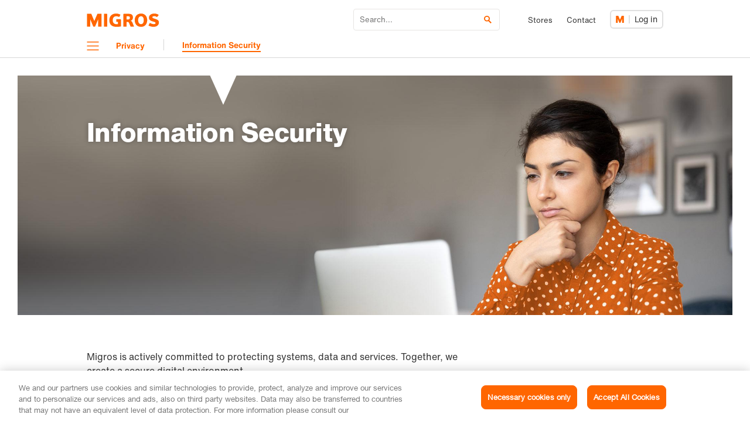

--- FILE ---
content_type: text/html;charset=UTF-8
request_url: https://privacy.migros.ch/en/it-security.html
body_size: 7395
content:

    <!DOCTYPE html>
    <html class="no-js" lang="en" data-setup='{"env": "production", "lang": "en", "sessionKey": "czd838iTHWapWpWx3ktX", "oidcClientId": "migros-ch_m1PlyRfPS76lnvuo5brrEw", "oidcRedirectURI": "https://privacy.migros.ch/resources/loginPage~lang=en~.html", "oidcSilentRedirectURI": "https://privacy.migros.ch/resources/loginPage~lang=en~.html", "oidcScopes": "openid profile address email phone" ,"authority":"https://login.migros.ch", "language": "en", "clientId": "migros-ch_m1PlyRfPS76lnvuo5brrEw", "clientSecret":"DruTjbcjQjaEW8b539qm57De7QM1JB", "redirectURI": "https://privacy.migros.ch/resources/loginPage~lang=en~.html", "scope": "openid profile address email phone", "silentRedirectURI": "https://privacy.migros.ch/resources/loginPage~lang=en~.html" }'>
<head>
    
    <meta charset="utf-8" />
    <meta http-equiv="X-UA-Compatible" content="IE=edge" />

    <script type="text/javascript">
        var dataLayer = dataLayer || [];

        window.JsBasePath = '/.resources/m5-relaunch-core-theme/3.0.1945-rdac083/';
    </script>
    <!-- OneTrust Cookies Consent Notice start for privacy.migros.ch -->
<script type="text/javascript" src="https://cdn.cookielaw.org/consent/7cc217aa-aa85-4b67-878f-42210b469115/OtAutoBlock.js" ></script>
<script src="https://cdn.cookielaw.org/scripttemplates/otSDKStub.js" data-document-language="true" type="text/javascript" charset="UTF-8" data-domain-script="7cc217aa-aa85-4b67-878f-42210b469115" ></script>
<script type="text/javascript">
function OptanonWrapper() { }
</script>
<!-- OneTrust Cookies Consent Notice end for privacy.migros.ch -->

<!-- Google Tag Manager: Enable deblocking Scripts blocked by OneTrust Autoblocking -->
<script type="text/javascript"> 
function ensureScriptIsLoaded(selector, counter) {
  const scriptElements = document.querySelectorAll(selector) || [];
 
  if (!scriptElements.length && counter <= 10) {
    setTimeout(() => {
      ensureScriptIsLoaded(selector, counter + 1);
    }, 1000);
    return;
  }
 
  scriptElements.forEach(replaceScriptElement);
}
 
function replaceScriptElement(element) {
  if (!element.classList.contains('optanon-category-C0004')) {
    return;
  }
 
  const newScriptFragment = document.createElement('script');
 
  [...element.attributes].forEach((attr) => {
    const { nodeName, nodeValue } = attr;
    newScriptFragment.setAttribute(nodeName, nodeValue);
  });
 
  newScriptFragment.classList.add('optanon-category-C0001');
  newScriptFragment.classList.remove('optanon-category-C0004');
  newScriptFragment.setAttribute('data-ot-ignore', true);
  newScriptFragment.setAttribute('type', 'text/javascript');
 
  element.parentNode.replaceChild(newScriptFragment, element);
}
</script>
<!-- End Google Tag Manager: Enable deblocking Scripts blocked by OneTrust Autoblocking -->
<!-- Google Tag Manager -->
<script type="text/javascript"> 
(function(w,d,s,l,i){w[l]=w[l]||[];w[l].push({'gtm.start':
new Date().getTime(),event:'gtm.js'});var f=d.getElementsByTagName(s)[0],
j=d.createElement(s),dl=l!='dataLayer'?'&l='+l:'';j.async=true;j.src=
'https://www.googletagmanager.com/gtm.js?id='+i+dl;j.setAttributeNode(d.createAttribute('data-ot-ignore'));j.setAttribute('class','optanon-category-C0001');f.parentNode.insertBefore(j,f);
})(window,document,'script','dataLayer','GTM-9D7X');
</script> 
<!-- End Google Tag Manager -->

    <meta http-equiv="Content-Type" content="text/html; charset=utf-8"/>
    <meta http-equiv="content-language" content="en" />
    <meta name="viewport" content="width=device-width, initial-scale=1.0" />
    <meta property="widgetEnvironment" content="production"/>
    <meta property="og:site_name" content="privacy.migros.ch"/>
    <meta name="apple-itunes-app" content="app-id=412845300">
    <title itemprop="name">Information Security | Privacy</title>
    <link itemprop="url" rel="canonical" href="https://privacy.migros.ch/en/it-security.html" />

                <link rel="icon" sizes="32x32" type="image/vnd.microsoft.icon" href="/dam/jcr:a15be4c3-fb4f-421e-8405-ee562eaa4fdf/favicon.ico" />


                <script defer src="/.resources/m5-relaunch-core-theme/3.0.1945-rdac083/js/jquery.js" type="text/javascript"></script>
                <script defer src="/.resources/m5-relaunch-core-theme/3.0.1945-rdac083/js/jquery-migrate.min.js" type="text/javascript"></script>
                <script defer src="/.resources/m5-relaunch-core-theme/3.0.1945-rdac083/js/exoskeleton.js" type="text/javascript"></script>
                <script defer src="/.resources/m5-relaunch-core-theme/3.0.1945-rdac083/js/lazysizes.js" type="text/javascript"></script>
                <script defer src="/.resources/m5-relaunch-core-theme/3.0.1945-rdac083/js/immediate.min.js" type="text/javascript"></script>

            
        <link rel="stylesheet" type="text/css" href="/.resources/m5-relaunch-core-theme/3.0.1945-rdac083/css/styles.css" media="all" />
            
            
        <link rel="stylesheet" type="text/css" href="/.resources/m5-relaunch-core-theme/3.0.1945-rdac083/css/components.css" media="all" />
            
            
        <link rel="stylesheet" type="text/css" href="/.resources/m5-relaunch-core-theme/3.0.1945-rdac083/css/print.css" media="print" />
            



        <link rel="alternate" hreflang="de" href="https://privacy.migros.ch/de/it-security.html">
             <link rel="alternate" hreflang="x-default" href="https://privacy.migros.ch/de/it-security.html" id="xDefaultPath" />
        <link rel="alternate" hreflang="en" href="https://privacy.migros.ch/en/it-security.html">
            
        <link rel="alternate" hreflang="fr" href="https://privacy.migros.ch/fr/it-security.html">
            
        <link rel="alternate" hreflang="it" href="https://privacy.migros.ch/it/it-security.html">
            

    <link rel="manifest" href="/.resources/m5-relaunch-core-theme/3.0.1945-rdac083/manifest.json" crossorigin="use-credentials">


<meta name="keywords" content="" />
<meta name="description" content="Migros is actively committed to protecting systems, data and services. Together, we create a secure digital environment." />
<meta name="author" content="" />
    <meta name="robots" content="all" />

<meta property="og:title" content="Information Security"/>
<meta property="og:description" content="Migros is actively committed to protecting systems, data and services. Together, we create a secure digital environment."/>
<meta property="og:url" content="https://privacy.migros.ch/en/it-security.html"/>
    <meta property="og:image" content="https://privacy.migros.ch/.imaging/mte/m5-relaunch-core/fbLarge/dam/images/einkaufen/datenschutz/it-security/Buehne-Sicherheitsrelevante_Meldungen.jpg/jcr:content/Buehne-Sicherheitsrelevante_Meldungen.jpg"/>
    <meta itemprop="image" content="https://privacy.migros.ch/.imaging/mte/m5-relaunch-core/fbLarge/dam/images/einkaufen/datenschutz/it-security/Buehne-Sicherheitsrelevante_Meldungen.jpg/jcr:content/Buehne-Sicherheitsrelevante_Meldungen.jpg" />
    <meta name="image" content="https://privacy.migros.ch/.imaging/mte/m5-relaunch-core/fbLarge/dam/images/einkaufen/datenschutz/it-security/Buehne-Sicherheitsrelevante_Meldungen.jpg/jcr:content/Buehne-Sicherheitsrelevante_Meldungen.jpg"/>
<meta itemprop="description" content="Migros is actively committed to protecting systems, data and services. Together, we create a secure digital environment." />
    <meta name="modification_date" content="2025-12-22" />

<meta name="twitter:card" content="summary_large_image">
<meta name="twitter:site" content="@migros">
<meta name="twitter:creator" content="@migros">
<meta name="twitter:title" content="Information Security">
<meta name="twitter:description" content="The security of our digital services is of the highest priority for us. That&amp;#039;s why we value your opinion. Help us to identify safety gaps so that we can close them.">
<meta name="twitter:image" content="https://privacy.migros.ch/.imaging/mte/m5-relaunch-core/fbLarge/dam/images/einkaufen/datenschutz/it-security/Buehne-Sicherheitsrelevante_Meldungen.jpg/jcr:content/Buehne-Sicherheitsrelevante_Meldungen.jpg"><script type="text/javascript">
    dataLayer.push({
                    'pgc0': 'privacy',
                'eid': 'live',
                'pgc1': 'it-security',
                'pageType': 'Artikel',
                'hrco': '200',
                'seoo': 'false',
                'paid': 'dcf47947-a42a-4c64-8073-7f80c090551f',
                'personalisiert-attribut': '',
                'title': 'Information Security',
                'lang': 'en',
                'personalisiert': 'false'
    });

    dataLayer.push({'ihufp': !!(window.location.hash)});
    dataLayer.push({'siteType': (window.matchMedia && window.matchMedia("(max-width: 767px)").matches ? 'mobile' : 'desktop')});

    var defaultElement = document.getElementById('xDefaultPath');
    if (defaultElement) {
        var hrefAttribute = defaultElement.getAttribute('href');
        var langPos = hrefAttribute.indexOf('/de/');
        if (langPos > -1) {
            dataLayer.push({'pageSystemPath': hrefAttribute.substr(langPos + 3)});
        } else if (hrefAttribute.indexOf('/de.') > -1) {
            dataLayer.push({'pageSystemPath': '/'});
        }
    }
</script>
<!-- Optimize Page Hiding Snippet -->
  <style>.async-hide { opacity: 0 !important} </style>
  <script>(function(a,s,y,n,c,h,i,d,e){s.className+=' '+y;h.start=1*new Date;
  h.end=i=function(){s.className=s.className.replace(RegExp(' ?'+y),'')};
  (a[n]=a[n]||[]).hide=h;setTimeout(function(){i();h.end=null},c);h.timeout=c;
  })(window,document.documentElement,'async-hide','dataLayer',4000,
  {'GTM-WKW6VR':true});</script>
<!-- end Optimize Page Hiding Snippet -->

<!-- Analytics-Optimize Snippet -->
<script>
  (function(i,s,o,g,r,a,m){i['GoogleAnalyticsObject']=r;i[r]=i[r]||function(){
  (i[r].q=i[r].q||[]).push(arguments)},i[r].l=1*new Date();a=s.createElement(o),
  m=s.getElementsByTagName(o)[0];a.async=1;a.src=g;m.parentNode.insertBefore(a,m)
  })(window,document,'script','https://www.google-analytics.com/analytics.js','ga');
  ga('create', 'UA-1858802-1', 'auto', {allowLinker:true});
  // Note: You need to configure the tracker the same way it is configured in GTM!
  ga('require', 'GTM-WKW6VR');
</script>
<!-- end Analytics-Optimize Snippet -->

<script>if (document.referrer.indexOf("uptrucs") > -1) top.location.href=self.location.href;</script>

<!-- CDN Favicons -->
<link rel="apple-touch-icon-precomposed" sizes="57x57" href="https://cdn.migros.ch/ch.migros.shared-components/1/img/favicon/apple-touch-icon-57x57.png" />
<link rel="apple-touch-icon-precomposed" sizes="114x114" href="https://cdn.migros.ch/ch.migros.shared-components/1/img/favicon/apple-touch-icon-114x114.png" />
<link rel="apple-touch-icon-precomposed" sizes="72x72" href="https://cdn.migros.ch/ch.migros.shared-components/1/img/favicon/apple-touch-icon-72x72.png" />
<link rel="apple-touch-icon-precomposed" sizes="144x144" href="https://cdn.migros.ch/ch.migros.shared-components/1/img/favicon/apple-touch-icon-144x144.png" />
<link rel="apple-touch-icon-precomposed" sizes="60x60" href="https://cdn.migros.ch/ch.migros.shared-components/1/img/favicon/apple-touch-icon-60x60.png" />
<link rel="apple-touch-icon-precomposed" sizes="120x120" href="https://cdn.migros.ch/ch.migros.shared-components/1/img/favicon/apple-touch-icon-120x120.png" />
<link rel="apple-touch-icon-precomposed" sizes="76x76" href="https://cdn.migros.ch/ch.migros.shared-components/1/img/favicon/apple-touch-icon-76x76.png" />
<link rel="apple-touch-icon-precomposed" sizes="152x152" href="https://cdn.migros.ch/ch.migros.shared-components/1/img/favicon/apple-touch-icon-152x152.png" />
<link rel="icon" type="image/png" href="https://cdn.migros.ch/ch.migros.shared-components/1/img/favicon/favicon-196x196.png" sizes="196x196" />
<link rel="icon" type="image/png" href="https://cdn.migros.ch/ch.migros.shared-components/1/img/favicon/favicon-96x96.png" sizes="96x96" />
<link rel="icon" type="image/png" href="https://cdn.migros.ch/ch.migros.shared-components/1/img/favicon/favicon-32x32.png" sizes="32x32" />
<link rel="icon" type="image/png" href="https://cdn.migros.ch/ch.migros.shared-components/1/img/favicon/favicon-16x16.png" sizes="16x16" />
<link rel="icon" type="image/png" href="https://cdn.migros.ch/ch.migros.shared-components/1/img/favicon/favicon-128.png" sizes="128x128" />
<link rel="shortcut icon" type="image/x-icon" href="https://cdn.migros.ch/ch.migros.shared-components/1/img/favicon/favicon.ico" />
<meta name="msapplication-TileColor" content="#FFFFFF" />
<meta name="msapplication-TileImage" content="https://cdn.migros.ch/ch.migros.shared-components/1/img/favicon/mstile-144x144.png" />
<meta name="msapplication-square70x70logo" content="https://cdn.migros.ch/ch.migros.shared-components/1/img/favicon/mstile-70x70.png" />
<meta name="msapplication-square150x150logo" content="https://cdn.migros.ch/ch.migros.shared-components/1/img/favicon/mstile-150x150.png" />
<meta name="msapplication-wide310x150logo" content="https://cdn.migros.ch/ch.migros.shared-components/1/img/favicon/mstile-310x150.png" />
<meta name="msapplication-square310x310logo" content="https://cdn.migros.ch/ch.migros.shared-components/1/img/favicon/mstile-310x310.png" />
<!-- CDN Favicons END -->

</head>
<body>
<div class="mui-js-cookie-banner"></div>
<!-- Google Tag Manager (noscript) -->
<noscript><iframe src="https://www.googletagmanager.com/ns.html?id=GTM-9D7X"
height="0" width="0" style="display:none;visibility:hidden"></iframe></noscript>
<!-- End Google Tag Manager (noscript) -->
    <div id="js-date-picker" class="js-date-picker"></div>
    <p class="sr-only">Navigation</p>
    <nav class="ui-skipnav" role="navigation" aria-label="Jump">
        <ol>
            <li><a href="#skip-navmain">To main navigation</a></li>
            <li><a href="#skip-content">To content</a></li>
            <li><a href="#skip-footer">Further information / footer</a></li>
        </ol>
    </nav>


<header class="ui-g103-12-navigational-header ui-js-103-12-navigational-header has-megamenu">
        <noscript>
            <div class="container ui-g143-safety-teaser">
                <div class="row">
                    <div class="col-xs-12 col-ms-12 col-sm-10 col-md-8 col-lg-8">
                        <h2 class="ui-paragraph-headline is-medium is-orange-text">
                        Activate Javascript!
                        </h2>
                        <p>
                        Many features of migros.ch cannot be used or will not be displayed properly without Javascript. Activate Javascript in your browser settings so that migros.ch can be displayed correctly.
                        </p>
                    </div>
                </div>
            </div>
        </noscript>
    <div class="container">

        <nav class="ui-g103-12-navigational-header-meta-nav"
             aria-label="Meta"
data-immediate-login-url="https://privacy.migros.ch/en/it-security~clientImmediate=true~.html?site=migros-ch" data-immediate-logout-url="https://privacy.migros.ch/service/mkp/logout/immediate?returnUrl=/privacy/en/it-security" data-login-state-url="/service/mkp/login/state" data-logout-url="https://privacy.migros.ch/service/mkp/logout?returnUrl=/privacy/en/it-security" data-immediate-login-reload="1"        >

                <a href="/en.html" class="ui-js-data-layer-item" data-setup="{'onclick': true,
                        'data': {
                            'event': 'personalizedBar',
                            'navigationLevel1': 'Logo'
                        }}">
                    <img class="logo" src="/dam/jcr:784c2e31-9dd8-42ec-8142-e75d1abb22d9/migros.svg" alt="migros.svg">
                </a>

            <div class="meta-nav-content">
                    <div class="ui-search-container js-search-widget">
                        <div id="search-widget" class="search-widget-wrapper js-search-widget-wrapper">
                            <div class="ui-search-widget mui-js-search" data-setup='{
                            "env" : "production",
                            "language":"en",
                            "config" : {
                                "minChars" : 3,
                                "opensOnSubmitInSameWindow": true,
                                "searchUrl" : "/en/search.html/q:&#123;&#123;searchTerm&#125;&#125;",
                                "showSuggestions": false,
                                "timeout" : 500
                            }
                        }'></div>
                            <button aria-expanded="false" aria-controls="search-widget" class="close-search js-close-search ui-js-data-layer-item" data-setup="{'onclick': true,
                                'data': {
                                    'event': 'personalizedBar',
                                    'navigationLevel1': 'Search close'
                                }
                            }">
                                <span class="sr-only">Close search</span>
                            </button>
                        </div>
                    </div>

                    <button aria-expanded="false" aria-controls="search-widget" class="open-search js-open-search ui-js-data-layer-item" data-setup="{'onclick': true,
                        'data': {
                            'event': 'personalizedBar',
                            'navigationLevel1': 'Search open'
                        }
                    }">
                        <span class="open-icon">Open search</span>
                    </button>

                    <ul class="meta-nav-list">





    <li class="meta-nav-list-item">
                <a href="https://filialen.migros.ch/de" class="meta-nav-link ui-js-data-layer-item" data-setup="{'onclick': true, 'data': { 'event': 'personalizedBar', 'navigationLevel1': 'Stores' } }" rel="noreferrer">
Stores        
    </a>

    </li>
        





    <li class="meta-nav-list-item">
                <a href="/help/en.html" class="meta-nav-link ui-js-data-layer-item" data-setup="{'onclick': true, 'data': { 'event': 'personalizedBar', 'navigationLevel1': 'Contact' } }">
Contact        
    </a>

    </li>
        

                    </ul>

                    <div class="ui-profile ui-js-profile"
                         data-setup='{"headerHeight":{"mobile":"51px"},"profileIconColors":{"inversed":"#FFFFFF","primary":"#FF6600"},"language":"en","inlinks":{"account":"https://login.migros.ch/inlink/migros-ch/en/welcome?explicit_return_to=https://privacy.migros.ch/en/it-security.html","notifications":{"mailDeliverability":"https://login.migros.ch/profile/login"}},"notificationsPriority":["mailDeliverability"],"linkCategories":[{"key":"onlineShopping","label":"Shop online"},{"key":"supermarket","label":"Migros supermarket"}],"links":[{"category":"onlineShopping","label":"Orders","link":"https://www.migros.ch/en/account/orders?context=online"},{"category":"onlineShopping","label":"Cumulus coupons","link":"https://www.migros.ch/en/account/cumulus?context=online"},{"category":"onlineShopping","label":"Delivery pass","link":"https://www.migros.ch/en/delivery-pass?context=online"},{"category":"onlineShopping","label":"Credit","link":"https://www.migros.ch/en/account/credits?context=online"},{"category":"onlineShopping","label":"Newsletter & gifts","link":"https://www.migros.ch/en/account/personal-information?context=online"},{"category":"supermarket","label":"My Cumulus","link":"https://account.migros.ch/cumulus/dashboard"},{"category":"supermarket","label":"Receipts","link":"https://account.migros.ch/purchases/receipts"},{"category":"supermarket","label":"Certificates of guarantee","link":"https://account.migros.ch/purchases/warranties"},{"category":"supermarket","label":"Migros-Newsletter","link":"/help/de/newsletter.html"}],"mode":"light","theme":"mgb","size":"medium","loginReturnTo":"https://privacy.migros.ch/en/it-security~checkImmediate=true~.html?site=migros-ch","logoutReturnTo":"https://privacy.migros.ch/service/mkp/logout/immediate?returnUrl=/privacy/en/it-security"}'></div>
            </div>
        </nav>

        <nav class="ui-g103-12-navigational-header-main-nav"
            aria-label="Main" 
            id="skip-navmain"
        >

                <button class="burger js-burger ui-js-data-layer-item" aria-controls="megamenu" aria-expanded="false" data-setup="{'onclick': true, 'data': {'event': 'TopNavigation', 'navigationLevel1': 'Menu'}}" ><span class="sr-only">Menu</span></button>
                <div class="domain-container">

                            <a href="/en.html"
                               class="domain has-hover ui-js-data-layer-item"
                               data-setup="{'onclick': true, 'data': {'event': 'TopNavigation', 'navigationLevel1': 'Privacy'}}"
                               >Privacy</a>
                </div>

                <ul class="main-nav-links">



    <li class="main-nav-link-item">
                <a href="/en/it-security.html" class="main-nav-link ui-js-data-layer-item is-active" data-setup="{'onclick': true, 'data': {'event': 'TopNavigation', 'navigationLevel1': 'Information Security'}}" aria-current="page">
Information Security        
    </a>

    </li>
        

                </ul>
        </nav>

    </div>
</header>
        
            <nav class="ui-g120-navigation ui-js-g120-navigation" id="megamenu">
                <div class="navigation-content js-navigation-container">
                        <button class="close-navigation js-close-navigation" aria-expanded="true" aria-controls="megamenu"><span class="sr-only">Close menu</span></button>
                    <div class="meta-navigation">
                        <h5 class="meta-nav-title">
                            Other areas
                        </h5>
                        <ul class="meta-nav-list">
<li class="meta-nav-list-item">
    <a href="https://shop.migros.ch/en/supermarket/home"
        class="meta-nav-link ui-js-data-layer-item"
        
        data-setup="{'onclick': true, 'data': {'event': 'innermenuNavigation', 'navigationLevelExt': 'Supermarket'}}"
    >
            <img src="/dam/jcr:2d9a5326-ebc8-4815-a799-af926901e2b5/icn-supermarkt.svg" height="28px" width="28px" alt="Icon for Supermarket">
        <span class="meta-nav-link-text">Supermarket</span>
        <svg width="7" height="11" xmlns="http://www.w3.org/2000/svg">
            <path d="M1.157 0L0 1.135 4.455 5.5 0 9.866 1.157 11 6.77 5.5z" fill="currentColor"
                  fill-rule="evenodd"/>
        </svg>
    </a>
</li>
        

<li class="meta-nav-list-item is-mobile-only">
    <a href="https://filialen.migros.ch/de"
        class="meta-nav-link ui-js-data-layer-item"
        
        data-setup="{'onclick': true, 'data': {'event': 'innermenuNavigation', 'navigationLevelExt': 'Stores'}}"
    >
            <img src="/dam/jcr:d62a748e-47e2-4dec-9bc5-6b646221e2ce/icn-filialen.svg" height="28px" width="28px" alt="Icon for Stores">
        <span class="meta-nav-link-text">Stores</span>
        <svg width="7" height="11" xmlns="http://www.w3.org/2000/svg">
            <path d="M1.157 0L0 1.135 4.455 5.5 0 9.866 1.157 11 6.77 5.5z" fill="currentColor"
                  fill-rule="evenodd"/>
        </svg>
    </a>
</li>
        
<li class="meta-nav-list-item is-mobile-only">
    <a href="/help/en.html"
        class="meta-nav-link ui-js-data-layer-item"
        
        data-setup="{'onclick': true, 'data': {'event': 'innermenuNavigation', 'navigationLevel1': 'Contact'}}"
    >
            <img src="/dam/jcr:5abecb33-4870-40ad-a4bb-1c5e134a640b/icn-kontakt.svg" height="28px" width="28px" alt="Icon for Contact">
        <span class="meta-nav-link-text">Contact</span>
        <svg width="7" height="11" xmlns="http://www.w3.org/2000/svg">
            <path d="M1.157 0L0 1.135 4.455 5.5 0 9.866 1.157 11 6.77 5.5z" fill="currentColor"
                  fill-rule="evenodd"/>
        </svg>
    </a>
</li>
        

                        </ul>
                    </div>
                </div>
                <div class="navigation-background js-navigation-background"></div>
            </nav>
        


        

    <a name="skip-content" id="skip-content"></a>
    <main>
    





    <div  class="container-fluid is-relative ui-c201-stage is-bg-cover-center-right is-height-2 lazyload is-overflow-hidden"  style="background-image: url('/.imaging/mte/m5-relaunch-core/smallFree/dam/images/einkaufen/datenschutz/it-security/Buehne-Sicherheitsrelevante_Meldungen.jpg/jcr:content/Buehne-Sicherheitsrelevante_Meldungen.jpg'); "    data-bgset="/.imaging/mte/m5-relaunch-core/mediumFree/dam/images/einkaufen/datenschutz/it-security/Buehne-Sicherheitsrelevante_Meldungen.jpg/jcr:content/Buehne-Sicherheitsrelevante_Meldungen.jpg [--sr] | /.imaging/mte/m5-relaunch-core/largeFree/dam/images/einkaufen/datenschutz/it-security/Buehne-Sicherheitsrelevante_Meldungen.jpg/jcr:content/Buehne-Sicherheitsrelevante_Meldungen.jpg [--msr] | /.imaging/mte/m5-relaunch-core/largeFree/dam/images/einkaufen/datenschutz/it-security/Buehne-Sicherheitsrelevante_Meldungen.jpg/jcr:content/Buehne-Sicherheitsrelevante_Meldungen.jpg [--mlr] | /.imaging/default/dam/images/einkaufen/datenschutz/it-security/Buehne-Sicherheitsrelevante_Meldungen.jpg/jcr:content.jpg [--lr] | /.imaging/default/dam/images/einkaufen/datenschutz/it-security/Buehne-Sicherheitsrelevante_Meldungen.jpg/jcr:content.jpg [--xlr] | /.imaging/mte/m5-relaunch-core/smallFree/dam/images/einkaufen/datenschutz/it-security/Buehne-Sicherheitsrelevante_Meldungen.jpg/jcr:content/Buehne-Sicherheitsrelevante_Meldungen.jpg [--s] | /.imaging/mte/m5-relaunch-core/mediumFree/dam/images/einkaufen/datenschutz/it-security/Buehne-Sicherheitsrelevante_Meldungen.jpg/jcr:content/Buehne-Sicherheitsrelevante_Meldungen.jpg [--ms] | /.imaging/mte/m5-relaunch-core/mediumFree/dam/images/einkaufen/datenschutz/it-security/Buehne-Sicherheitsrelevante_Meldungen.jpg/jcr:content/Buehne-Sicherheitsrelevante_Meldungen.jpg [--ml] | /.imaging/mte/m5-relaunch-core/largeFree/dam/images/einkaufen/datenschutz/it-security/Buehne-Sicherheitsrelevante_Meldungen.jpg/jcr:content/Buehne-Sicherheitsrelevante_Meldungen.jpg [--l] | /.imaging/default/dam/images/einkaufen/datenschutz/it-security/Buehne-Sicherheitsrelevante_Meldungen.jpg/jcr:content.jpg [--xl] | /.imaging/default/dam/images/einkaufen/datenschutz/it-security/Buehne-Sicherheitsrelevante_Meldungen.jpg/jcr:content.jpg" >    <div class="container">
        <div class="row">
            <div class="col-xs-8 ui-spickel ">
                <div class="arrow-wrap">
                    <div class="stage-portrait__arrow"></div>
                </div>
            </div>
        </div>
        
<div class="row ui-c201-12-introstandard ui-animation-intro inview inview-top inview-bottom inview-completely" data-inview="{'stayInView': false}">
    <div class="col-xs-12 col-ms-12 col-sm-8 col-md-8 col-lg-8">


    <div  class="headline-outer is-textshadow "     >    <h1 class="ui-header-headline  ">
            
        Information Security
    </h1>
    
</div>
        

    </div>
</div>        

    </div>
</div>





    
    







    <div  class="container-fluid is-relative is-bg-cover-top-right  is-overlapping-product-trigger"  style="background-position: top;"    >        




<div class="container " id="layout-0-974f0bbe">
    



    <div  class="row"     ></div>

    <div class="space-inner-top-30"></div>
    <div class="row">
            <div class="col-xs-12 space-bottom-20">

<div class="row is-height-flex">
        <div class="col-xs-12 col-ms-12 col-sm-8 col-md-8 col-lg-8">
<div class="ui-c213-08-copyimage"
        
        >
    
    <div  class="richtext"     >        <p>Migros is actively committed to protecting systems, data and services. Together, we create a secure digital environment.</p>

<p>Thank you for your support and your commitment to ensuring a secure digital future at Migros.</p>

        <div class="ui-c213-chart-table hidden">
            
        </div>
</div>
</div>
        </div>


</div>        </div>
            <div class="col-xs-12 space-bottom-20">

<div class="row is-height-flex">
        <div class="col-xs-12 col-ms-12 col-sm-8 col-md-8 col-lg-8">
<div class="ui-c213-08-copyimage"
        
        >
        <h3    class="ui-paragraph-headline is-medium" >Report vulnerability</h3>

    <div  class="richtext"     >        <p>Have you discovered a security vulnerability? Share your findings with us so that we can act quickly.</p>

<p><a class="link" href="/en/it-security/report.html">Go to the form</a></p>

        <div class="ui-c213-chart-table hidden">
            
        </div>
</div>
</div>
        </div>


</div>        </div>
            <div class="col-xs-12 space-bottom-20">

<div class="row is-height-flex">
        <div class="col-xs-12 col-ms-12 col-sm-8 col-md-8 col-lg-8">
<div class="ui-c213-08-copyimage"
        
        >
        <h3    class="ui-paragraph-headline is-medium" >CSIRT (Computer Security Incident Response Team)</h3>

    <div  class="richtext"     >        <p>Find out more about our specialised team that responds to and professionally handles security incidents.</p>

<p><a class="link" href="/en/it-security/csirt.html">Find out more</a></p>

        <div class="ui-c213-chart-table hidden">
            
        </div>
</div>
</div>
        </div>


</div>        </div>

    </div>
</div>        

</div>
    
    
    

<div cms:add="new">&nbsp;</div>

    </main>
        


        



        
<footer class="ui-g107-12-footer ui-js-g107-12-footer" aria-label="Footer" id="skip-footer">
    <div class="container footer-top-container">
        <div class="row">

<div class="col-xs-12 col-ms-12 col-sm-12 col-md-3 col-lg-3 footer-list-container js-footer-list-container is-active">
    <div class="footer-list-group-wrapper">
        <h4 class="footer-link-list-title js-footer-link-list-title">Services<svg width="21" height="13" xmlns="http://www.w3.org/2000/svg"><path d="M.191 2.318l10.37 10.338L20.93 2.318 18.941.335l-8.38 8.356L2.18.335z" fill="currentColor" fill-rule="evenodd"/></svg></h4>
        <div class="footer-list-wrapper">
            <ul class="footer-link-list">





    <li class="footer-list-item">
                <a href="/help/en.html" class="footer-list-link ui-js-data-layer-item" data-setup="{'onclick': true, 'data': { 'event': 'footerNavigation', 'navigationLevel1': 'Help & contact' } }">
Help & contact        
    </a>

    </li>
        





    <li class="footer-list-item">
                <a href="https://www.migros.ch/en/content/service-pickmup" class="footer-list-link ui-js-data-layer-item" target="_blank" data-setup="{'onclick': true, 'data': { 'event': 'footerNavigation', 'navigationLevel1': 'PickMup pickup service' } }"rel="noreferrer">
PickMup pickup service        
    </a>

    </li>
        





    <li class="footer-list-item">
                <a href="https://www.migros-service.ch/de" class="footer-list-link ui-js-data-layer-item" target="_blank" data-setup="{'onclick': true, 'data': { 'event': 'footerNavigation', 'navigationLevel1': 'Spare parts & repairs' } }"rel="noreferrer">
Spare parts & repairs        
    </a>

    </li>
        





    <li class="footer-list-item">
                <a href="https://geschenkkarte.migros.ch/" class="footer-list-link ui-js-data-layer-item" target="_blank" data-setup="{'onclick': true, 'data': { 'event': 'footerNavigation', 'navigationLevel1': 'Gift cards' } }"rel="noreferrer">
Gift cards        
    </a>

    </li>
        





    <li class="footer-list-item">
                <a href="https://www.migros.ch/de/content/mplus" class="footer-list-link ui-js-data-layer-item" target="_blank" data-setup="{'onclick': true, 'data': { 'event': 'footerNavigation', 'navigationLevel1': 'Bankkonto M+' } }"rel="noreferrer">
Bankkonto M+        
    </a>

    </li>
        





    <li class="footer-list-item">
                <a href="https://photoservice.migros.ch/de/" class="footer-list-link ui-js-data-layer-item" target="_blank" data-setup="{'onclick': true, 'data': { 'event': 'footerNavigation', 'navigationLevel1': 'Photo Service' } }"rel="noreferrer">
Photo Service        
    </a>

    </li>
        





    <li class="footer-list-item">
                <a href="https://www.migros.ch/en/account/personal-information" class="footer-list-link ui-js-data-layer-item" target="_blank" data-setup="{'onclick': true, 'data': { 'event': 'footerNavigation', 'navigationLevel1': 'Newsletter sign-up' } }"rel="noreferrer">
Newsletter sign-up        
    </a>

    </li>
        

            </ul>
        </div>
    </div>
</div>
        

<div class="col-xs-12 col-ms-12 col-sm-12 col-md-3 col-lg-3 footer-list-container js-footer-list-container">
    <div class="footer-list-group-wrapper">
        <h4 class="footer-link-list-title js-footer-link-list-title">Shopping<svg width="21" height="13" xmlns="http://www.w3.org/2000/svg"><path d="M.191 2.318l10.37 10.338L20.93 2.318 18.941.335l-8.38 8.356L2.18.335z" fill="currentColor" fill-rule="evenodd"/></svg></h4>
        <div class="footer-list-wrapper">
            <ul class="footer-link-list">





    <li class="footer-list-item">
                <a href="https://www.migros.ch/en/content/online-shop-service-shopping-and-delivery" class="footer-list-link ui-js-data-layer-item" target="_blank" data-setup="{'onclick': true, 'data': { 'event': 'footerNavigation', 'navigationLevel1': 'Delivery & delivery fees' } }"rel="noreferrer">
Delivery & delivery fees        
    </a>

    </li>
        





    <li class="footer-list-item">
                <a href="https://www.migros.ch/en/delivery-pass" class="footer-list-link ui-js-data-layer-item" target="_blank" data-setup="{'onclick': true, 'data': { 'event': 'footerNavigation', 'navigationLevel1': 'Delivery pass' } }"rel="noreferrer">
Delivery pass        
    </a>

    </li>
        





    <li class="footer-list-item">
                <a href="https://www.migros.ch/en/content/service-payment-methods" class="footer-list-link ui-js-data-layer-item" target="_blank" data-setup="{'onclick': true, 'data': { 'event': 'footerNavigation', 'navigationLevel1': 'Payment options' } }"rel="noreferrer">
Payment options        
    </a>

    </li>
        





    <li class="footer-list-item">
                <a href="https://www.migros.ch/en/content/subito" class="footer-list-link ui-js-data-layer-item" target="_blank" data-setup="{'onclick': true, 'data': { 'event': 'footerNavigation', 'navigationLevel1': 'subito' } }"rel="noreferrer">
subito        
    </a>

    </li>
        





    <li class="footer-list-item">
                <a href="https://www.migros.ch/en/cumulus" class="footer-list-link ui-js-data-layer-item" target="_blank" data-setup="{'onclick': true, 'data': { 'event': 'footerNavigation', 'navigationLevel1': 'Cumulus' } }"rel="noreferrer">
Cumulus        
    </a>

    </li>
        





    <li class="footer-list-item">
                <a href="https://www.migros.ch/en/brands-labels" class="footer-list-link ui-js-data-layer-item" target="_blank" data-setup="{'onclick': true, 'data': { 'event': 'footerNavigation', 'navigationLevel1': 'Brands & labels' } }"rel="noreferrer">
Brands & labels        
    </a>

    </li>
        





    <li class="footer-list-item">
                <a href="https://filialen.migros.ch/de" class="footer-list-link ui-js-data-layer-item" data-setup="{'onclick': true, 'data': { 'event': 'footerNavigation', 'navigationLevel1': 'Store finder' } }"rel="noreferrer">
Store finder        
    </a>

    </li>
        

            </ul>
        </div>
    </div>
</div>
        

<div class="col-xs-12 col-ms-12 col-sm-12 col-md-3 col-lg-3 footer-list-container js-footer-list-container">
    <div class="footer-list-group-wrapper">
        <h4 class="footer-link-list-title js-footer-link-list-title">Discover<svg width="21" height="13" xmlns="http://www.w3.org/2000/svg"><path d="M.191 2.318l10.37 10.338L20.93 2.318 18.941.335l-8.38 8.356L2.18.335z" fill="currentColor" fill-rule="evenodd"/></svg></h4>
        <div class="footer-list-wrapper">
            <ul class="footer-link-list">





    <li class="footer-list-item">
                <a href="https://magazine.migros.ch/de.html" class="footer-list-link ui-js-data-layer-item" target="_blank" data-setup="{'onclick': true, 'data': { 'event': 'footerNavigation', 'navigationLevel1': 'Magazine' } }"rel="noreferrer">
Magazine        
    </a>

    </li>
        





    <li class="footer-list-item">
                <a href="https://migusto.migros.ch/de.html" class="footer-list-link ui-js-data-layer-item" target="_blank" data-setup="{'onclick': true, 'data': { 'event': 'footerNavigation', 'navigationLevel1': 'Migusto' } }"rel="noreferrer">
Migusto        
    </a>

    </li>
        





    <li class="footer-list-item">
                <a href="https://famigros.migros.ch/de" class="footer-list-link ui-js-data-layer-item" target="_blank" data-setup="{'onclick': true, 'data': { 'event': 'footerNavigation', 'navigationLevel1': 'Famigros' } }"rel="noreferrer">
Famigros        
    </a>

    </li>
        





    <li class="footer-list-item">
                <a href="https://impuls.migros.ch/de" class="footer-list-link ui-js-data-layer-item" target="_blank" data-setup="{'onclick': true, 'data': { 'event': 'footerNavigation', 'navigationLevel1': 'iMpuls' } }"rel="noreferrer">
iMpuls        
    </a>

    </li>
        





    <li class="footer-list-item">
                <a href="https://migipedia.migros.ch/de" class="footer-list-link ui-js-data-layer-item" target="_blank" data-setup="{'onclick': true, 'data': { 'event': 'footerNavigation', 'navigationLevel1': 'Migipedia ' } }"rel="noreferrer">
Migipedia         
    </a>

    </li>
        





    <li class="footer-list-item">
                <a href="https://www.migrosbank.ch/de/privatpersonen.html?utm_source=migros&utm_medium=footer&utm_content=entdecken" class="footer-list-link ui-js-data-layer-item" target="_blank" data-setup="{'onclick': true, 'data': { 'event': 'footerNavigation', 'navigationLevel1': 'Migros Bank' } }"rel="noreferrer">
Migros Bank        
    </a>

    </li>
        





    <li class="footer-list-item">
                <a href="https://gastro.migros.ch/" class="footer-list-link ui-js-data-layer-item" target="_blank" data-setup="{'onclick': true, 'data': { 'event': 'footerNavigation', 'navigationLevel1': 'Gastronomy' } }"rel="noreferrer">
Gastronomy        
    </a>

    </li>
        

            </ul>
        </div>
    </div>
</div>
        

<div class="col-xs-12 col-ms-12 col-sm-12 col-md-3 col-lg-3 footer-list-container js-footer-list-container">
    <div class="footer-list-group-wrapper">
        <h4 class="footer-link-list-title js-footer-link-list-title">Company<svg width="21" height="13" xmlns="http://www.w3.org/2000/svg"><path d="M.191 2.318l10.37 10.338L20.93 2.318 18.941.335l-8.38 8.356L2.18.335z" fill="currentColor" fill-rule="evenodd"/></svg></h4>
        <div class="footer-list-wrapper">
            <ul class="footer-link-list">





    <li class="footer-list-item">
                <a href="https://corporate.migros.ch/en/about-us/newsroom" class="footer-list-link ui-js-data-layer-item" target="_blank" data-setup="{'onclick': true, 'data': { 'event': 'footerNavigation', 'navigationLevel1': 'About Migros' } }"rel="noreferrer">
About Migros        
    </a>

    </li>
        





    <li class="footer-list-item">
                <a href="https://corporate.migros.ch/en/responsibility/sustainability" class="footer-list-link ui-js-data-layer-item" target="_blank" data-setup="{'onclick': true, 'data': { 'event': 'footerNavigation', 'navigationLevel1': 'Sustainability' } }"rel="noreferrer">
Sustainability        
    </a>

    </li>
        





    <li class="footer-list-item">
                <a href="https://engagement.migros.ch/en" class="footer-list-link ui-js-data-layer-item" target="_blank" data-setup="{'onclick': true, 'data': { 'event': 'footerNavigation', 'navigationLevel1': 'Commitment' } }"rel="noreferrer">
Commitment        
    </a>

    </li>
        





    <li class="footer-list-item">
                <a href="https://migros-gruppe.jobs/de" class="footer-list-link ui-js-data-layer-item" target="_blank" data-setup="{'onclick': true, 'data': { 'event': 'footerNavigation', 'navigationLevel1': 'Career' } }"rel="noreferrer">
Career        
    </a>

    </li>
        





    <li class="footer-list-item">
                <a href="https://corporate.migros.ch/en/responsibility/leisure-culture-education/sponsorship" class="footer-list-link ui-js-data-layer-item" target="_blank" data-setup="{'onclick': true, 'data': { 'event': 'footerNavigation', 'navigationLevel1': 'Sponsoring' } }"rel="noreferrer">
Sponsoring        
    </a>

    </li>
        





    <li class="footer-list-item">
                <a href="https://corporate.migros.ch/en/about-us/newsroom" class="footer-list-link ui-js-data-layer-item" target="_blank" data-setup="{'onclick': true, 'data': { 'event': 'footerNavigation', 'navigationLevel1': 'Media' } }"rel="noreferrer">
Media        
    </a>

    </li>
        





    <li class="footer-list-item">
                <a href="https://corporate.migros.ch/en/about-us/organisation/cooperatives" class="footer-list-link ui-js-data-layer-item" target="_blank" data-setup="{'onclick': true, 'data': { 'event': 'footerNavigation', 'navigationLevel1': 'Cooperatives' } }"rel="noreferrer">
Cooperatives        
    </a>

    </li>
        





    <li class="footer-list-item">
                <a href="https://corporate.migros.ch/en/about-us/code-of-conduct" class="footer-list-link ui-js-data-layer-item" data-setup="{'onclick': true, 'data': { 'event': 'footerNavigation', 'navigationLevel1': 'Code of conduct and reporting office' } }"rel="noreferrer">
Code of conduct and reporting office        
    </a>

    </li>
        

            </ul>
        </div>
    </div>
</div>
        

        </div>
    </div>
    <div class="container footer-mid-container">
        <div class="row">
            <div class="col-xs-12 col-ms-12 col-sm-3 col-md-3 col-lg-3">
        <a href="/help/de.html" class="footer-mid-logo-link" >
        <img src="/dam/jcr:784c2e31-9dd8-42ec-8142-e75d1abb22d9/migros.svg" class="footer-mid-logo" alt="migros.svg" />
        
    </a>
            </div>

            <div class="col-xs-12 col-ms-12 col-sm-3 col-md-3 col-lg-3">
        

<h5 class="footer-mid-title">
    Migros App
</h5>
<div class="footer-mid-app-logo-wrapper">


        <a href="https://apps.apple.com/us/app/migros-einkaufen-sparen/id412845300" class="footer-mid-app-link" rel="noreferrer">
        <img src="/dam/jcr:332235e9-7c6d-4dd1-9b72-4493a7f72676/appstore-en-v2.png" class="footer-mid-app-logo" alt="app-store-badge-en" />
        
    </a>
        


        <a href="https://play.google.com/store/apps/details?id=ch.migros.app" class="footer-mid-app-link" rel="noreferrer">
        <img src="/dam/jcr:f449010e-763e-44e1-9301-4806d1b461b2/en_badge_web_generic.png" class="footer-mid-app-logo" alt="google-play-badge-en" />
        
    </a>
        

</div>        

            </div>

            <div class="col-xs-12 col-ms-12 col-sm-3 col-md-3 col-lg-3">
        
<h5 class="footer-mid-title">
    Follow us
</h5>

<ul class="footer-mid-social-link-list" >
<li class="footer-mid-social-link-item">


        <a href="https://www.facebook.com/migros?utm_campaign=lead&utm_medium=referral&utm_source=migros.ch" class="footer-mid-social-link footer-icon-facebook" target="_blank"  rel="noreferrer">
        Besuchen Sie die Migros auf Facebook
        
    </a>
</li>
        
<li class="footer-mid-social-link-item">


        <a href="https://twitter.com/migros?utm_source=migros.ch&utm_medium=referral&utm_campaign=lead" class="footer-mid-social-link footer-icon-twitter" target="_blank"  rel="noreferrer">
         Folgen Sie der Migros auf Twitter
        
    </a>
</li>
        
<li class="footer-mid-social-link-item">


        <a href="https://www.youtube.com/user/MigrosTVSpots?utm_source=migros.ch&utm_medium=referral&utm_campaign=lead" class="footer-mid-social-link footer-icon-youtube" target="_blank"  rel="noreferrer">
        Besuchen Sie die Migros auf Youtube
        
    </a>
</li>
        
<li class="footer-mid-social-link-item">


        <a href="https://www.instagram.com/migros?utm_source=migros.ch&utm_medium=referral&utm_campaign=lead" class="footer-mid-social-link footer-icon-instagram" target="_blank"  rel="noreferrer">
        Besuchen Sie die Migros auf Instagram
        
    </a>
</li>
        
<li class="footer-mid-social-link-item">


        <a href="https://www.pinterest.de/migros?utm_campaign=lead&utm_medium=referral&utm_source=migros.ch" class="footer-mid-social-link footer-icon-pinterest" target="_blank"  rel="noreferrer">
        Besuchen Sie die Migros auf Pinterest
        
    </a>
</li>
        
<li class="footer-mid-social-link-item">


        <a href="https://ch.linkedin.com/company/migros-genossenschafts-bund?utm_source=migros.ch&utm_medium=referral&utm_campaign=lead	" class="footer-mid-social-link footer-icon-linkedin" target="_blank"  rel="noreferrer">
        Besuchen Sie die Migros auf LinkedIn
        
    </a>
</li>
        

</ul>        

            </div>

            <div class="col-xs-12 col-ms-12 col-sm-3 col-md-3 col-lg-3">
        

        <a href="/help/de/newsletter.html" class="footer-mid-newletter-link" >
        <img src="/dam/jcr:4650c100-e79e-4a1c-a3d1-b363d64b4568/newsletter.png" class="footer-mid-newsletter-logo" alt="newsletter_135x135.png" />
    <span class="footer-mid-newletter-text">Newsletter sign-up<span class="footer-mid-newsletter-icon"><svg width="9" height="14" xmlns="http://www.w3.org/2000/svg"><path d="M1.9 0L.504 1.446l5.374 5.556-5.374 5.556L1.9 14.001l6.77-7z" fill="currentColor" fill-rule="evenodd"/></svg></span></span>
        
    </a>
        

            </div>
        </div>
    </div>

    <div class="footer-bottom-background-wrapper">
        <div class="footer-bottom-container">
            <div class="footer-bottom-copyright">
                <div class="container">
                    <p class="footer-bottom-copyright-text">
                        © 2026 Migros-Genossenschafts-Bund
                    </p>
                </div>
            </div>

            <div class="footer-bottom-meta-nav">
                <div class="container">
                    <ul class="footer-bottom-meta-nav-list">



    <li class="footer-bottom-meta-nav-item">
                <a href="https://www.migros.ch/en/content/legal-information-en" class="footer-bottom-meta-nav-link" target="_blank" rel="noreferrer">
Legal        
    </a>

    </li>
        



    <li class="footer-bottom-meta-nav-item">
                <a href="/en.html" class="footer-bottom-meta-nav-link" >
Privacy Notice        
    </a>

    </li>
        



    <li class="footer-bottom-meta-nav-item">
                <a href="https://www.migros.ch/en/content/impressum-company-details" class="footer-bottom-meta-nav-link" target="_blank" rel="noreferrer">
Impressum        
    </a>

    </li>
        

                            <li class="footer-bottom-meta-nav-item">
                                <button class="ot-sdk-show-settings footer-bottom-meta-nav-link">Cookie-Einstellungen</button>
                            </li>
                    </ul>
                </div>
            </div>

            <div class="footer-bottom-language-nav">
                <nav class="container" aria-label="Language">
                    <ul class="footer-bottom-language-list">
                            <li class="footer-bottom-language-nav-item"><a href="/de/it-security.html" class="footer-bottom-language-nav-link">DE</a></li>
                            <li class="footer-bottom-language-nav-item"><a href="/fr/it-security.html" class="footer-bottom-language-nav-link">FR</a></li>
                            <li class="footer-bottom-language-nav-item"><a href="/it/it-security.html" class="footer-bottom-language-nav-link">IT</a></li>
                            <li class="footer-bottom-language-nav-item"><a href="/en/it-security.html" class="footer-bottom-language-nav-link is-active">EN</a></li>
                    </ul>
                </nav>
            </div>
        </div>
    </div>

    <div class="mui-footer-affix">
    </div>
</footer>
        


                <script src="https://cdn.migros.ch/msrc/20240508072647/main.js" type="text/javascript"></script>
                <script defer src="/.resources/m5-relaunch-core-theme/3.0.1945-rdac083/js/main.min.js" type="text/javascript"></script>
                <script>
                    window.ui = window.ui || {};
                </script>
                <script defer src="/.resources/m5-relaunch-core-theme/3.0.1945-rdac083/js/vendor.min.js" type="text/javascript"></script>




    
    
</body>
</html>
